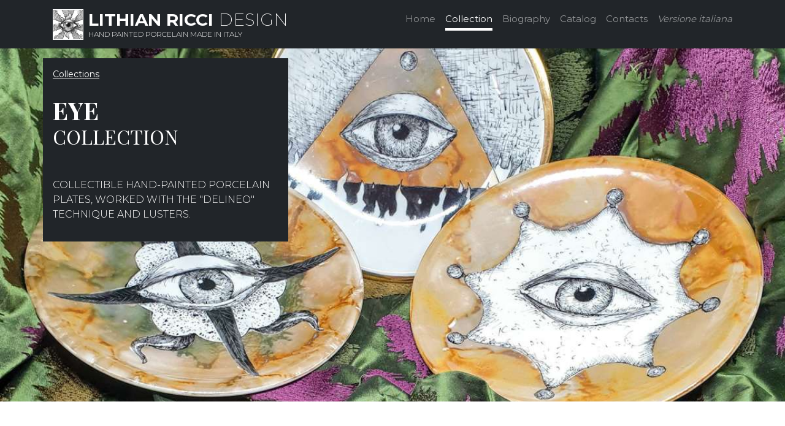

--- FILE ---
content_type: text/html
request_url: https://www.lithianriccidesign.it/eng/collections/eye
body_size: 13468
content:

<!DOCTYPE html>
<html lang="en" class="h-100">
    <head>
 <meta charset="utf-8">
    <meta http-equiv="X-UA-Compatible" content="IE=edge">
    <meta name="viewport" content="width=device-width, initial-scale=1, shrink-to-fit=no">
    <meta http-equiv="Content-Type" content="text/html; charset=UTF-8">
    <meta http-equiv="content-language" content="EN">

        <title>Lithian Ricci Design - Collection Eye</title>
		<meta name="description" content="Collectible hand-painted  porcelain plates, worked with 
the "delineo" technique and lusters.">
		
		
	    <meta name="robots" content="INDEX,FOLLOW">
    <meta name="googlebot" content="index,follow">
    <meta name="revisit-after" content="1 day">
		
		
		    <meta name="copyright" content="2021 - Lithian Ricci Design">
    <meta http-equiv="Reply-to" content="lithianriccidesign@gmail.com">
    <meta name="author" content="Threebu.it">
  <link rel="canonical" href="https://www.lithianriccidesign.it/eng/collections/eye">
		
		
		<link rel="apple-touch-icon" sizes="180x180" href="/icone/apple-touch-icon.png">
<link rel="icon" type="image/png" sizes="32x32" href="/icone/favicon-32x32.png">
<link rel="icon" type="image/png" sizes="16x16" href="/icone/favicon-16x16.png">
<link rel="manifest" href="/icone/site.webmanifest">
<link rel="mask-icon" href="/icone/safari-pinned-tab.svg" color="#000000">
<link rel="shortcut icon" href="/icone/favicon.ico">
<meta name="msapplication-TileColor" content="#000000">
<meta name="msapplication-config" content="/icone/browserconfig.xml">
<meta name="theme-color" content="#000000">
		
	
		<link rel="apple-touch-icon" sizes="180x180" href="/icone/apple-touch-icon.png">
<link rel="icon" type="image/png" sizes="32x32" href="/icone/favicon-32x32.png">
<link rel="icon" type="image/png" sizes="16x16" href="/icone/favicon-16x16.png">
<link rel="manifest" href="/icone/site.webmanifest">
<link rel="mask-icon" href="/icone/safari-pinned-tab.svg" color="#000000">
<link rel="shortcut icon" href="/icone/favicon.ico">
<meta name="msapplication-TileColor" content="#000000">
<meta name="msapplication-config" content="/icone/browserconfig.xml">
<meta name="theme-color" content="#000000">
		
		
<meta property="og:image:width" content="279">
<meta property="og:image:height" content="279">
<meta property="og:title" content="Lithian Ricci Design">
<meta property="og:description" content="Hand painted porcelain made in Italy">
<meta property="og:url" content="https://www.lithianriccidesign.it/eng">
<meta property="og:image" content="https://www.lithianriccidesign.it/icone/og-image.jpg">
		
		
		    <script type="application/ld+json">
    {
    "@context": "https://schema.org",
    "@type": "CreativeWork",
    "name": "Lithian Ricci Design",
    "url": "https://www.freelifenergy.it/",
    "logo": "https://www.lithianriccidesign.it/online/images/logo-lithian-ricci.png",
	 "sameAs": ["https://www.instagram.com/lithianriccidesign"]
    }
    </script>
						<!-- Global site tag (gtag.js) - Google Analytics -->
<script async src="https://www.googletagmanager.com/gtag/js?id=UA-201630161-1"></script>
<script>
  window.dataLayer = window.dataLayer || [];
  function gtag(){dataLayer.push(arguments);}
  gtag('js', new Date());

  gtag('config', 'UA-201630161-1');
</script>
		
		
         <link href="https://www.lithianriccidesign.it/online/bootstrap/css/bootstrap.min.css" rel="stylesheet">
        <!-- Custom styles for this template -->
        <link href="https://www.lithianriccidesign.it/online/cover.css" rel="stylesheet">
        <link rel="preconnect" href="https://fonts.gstatic.com"> 
        <link href="https://fonts.googleapis.com/css2?family=Playfair+Display:wght@400;500;600;700;800;900&display=swap" rel="stylesheet">
        <link rel="stylesheet" href="https://fonts.googleapis.com/css?family=Montserrat:300,200,400,500,600,700,800,900&display=swap">
    </head>
    <body class="bg-dark text-white">   <div class="container d-flex w-100 text-center pt-3 px-3 mx-auto flex-column">
         <header class="mb-auto">
                <div>
                    <a class="float-md-start mb-0 text-md-start h3 text-white" href="\eng" style="text-decoration: none"><img src="https://www.lithianriccidesign.it/online/images/logo-lithian-ricci.png" class=" border border-light" style="max-width:50px; margin-top: -25px" />
                        <div class="d-inline-block"><b>LITHIAN RICCI</b> <span class="fw-lighter">DESIGN</span><p class="lead text-uppercase " style="font-size: 12px;">Hand painted porcelain made in Italy</p></div></a>
                    <nav class="nav nav-masthead justify-content-center float-md-end">
                        <a class="nav-link "  href="\eng/home">Home</a>
                        <a class="nav-link  active" href="\eng/collections">Collection</a>
                        <a class="nav-link " href="\eng/biography">Biography</a>
						 <!-- <a class="nav-link " href="\eng/price-list" >Price list</a>
     <a class="nav-link " href="\tecnica">Tecnica</a>-->
                        <a class="nav-link " href="\eng/catalog" >Catalog</a>
                  
                        <a class="nav-link " href="\eng/contacts">Contacts</a>
						<a class="nav-link ml-4 small" href="\home"><em>Versione italiana</em></a>
                    </nav>
                </div>
            </header> </div>
        <div class="immaginona" style="background-image: url('https://www.lithianriccidesign.it/public/upload/yes-ambientata_alta.jpg'); background-position: 50% 43%; min-height:80vh">
            <div class="container">
                <div class="row">
                    <div class="col-auto bg-dark mt-3 mb-3 p-3" style="max-width:400px">
                        <div class="small mb-4">
                            <a href="https://www.lithianriccidesign.it/eng/collections" class="text-white">Collections</a>
                        </div>
                        <h1 class="h1 mb-0 text-uppercase f-titolo"><b>Eye</b> </h1> 
                        <p class="fw-light h2 text-uppercase mb-5 f-titolo">collection</p>
                        <p class="fw-light text-uppercase">Collectible hand-painted  porcelain plates, worked with 
the "delineo" technique and lusters.</p>
                    </div>                     
                </div>
            </div>
        </div>
        <main class="bg-white text-dark px-3 py-4" >
            <div class="container">
                <div class="row text-center justify-content-center">
                     
                    <div class="col-6 col-xxl-3 position-relative animato ">
                          <a href="https://www.lithianriccidesign.it/eng/collections/eye/octagon-eye-plate" class="stretched-link"><img src="\public/upload/OCTAGON_EYE_PLATE_alta.jpg" class=" img-fluid m-auto"/></a>
                        <h3 class="h5 mb-0 text-uppercase  f-titolo"><b>OCTAGON EYE </b> </h3> 
                            <p class=" mb-0 text-uppercase  f-titolo"> Plate</p>
                        <p class="small text-uppercase mb-4">Ø 24</p>
                         
                    </div>
                         
                    <div class="col-6 col-xxl-3 position-relative animato ">
                          <a href="https://www.lithianriccidesign.it/eng/collections/eye/star-eye-plate" class="stretched-link"><img src="\public/upload/STAR_EYE_PLATE_alta.jpg" class=" img-fluid m-auto"/></a>
                        <h3 class="h5 mb-0 text-uppercase  f-titolo"><b>STAR EYE </b> </h3> 
                            <p class=" mb-0 text-uppercase  f-titolo"> Plate</p>
                        <p class="small text-uppercase mb-4">Ø 24</p>
                         
                    </div>
                         
                    <div class="col-6 col-xxl-3 position-relative animato ">
                          <a href="https://www.lithianriccidesign.it/eng/collections/eye/triangle-eye-plate" class="stretched-link"><img src="\public/upload/TRIANGLE_EYE_PLATE_alta.jpg" class=" img-fluid m-auto"/></a>
                        <h3 class="h5 mb-0 text-uppercase  f-titolo"><b>TRIANGLE EYE </b> </h3> 
                            <p class=" mb-0 text-uppercase  f-titolo"> Plate</p>
                        <p class="small text-uppercase mb-4">Ø 24</p>
                         
                    </div>
                         
                    
                </div>
            </div>
        </main>
        <div class="bg-light py-5 text-dark mb-4" >
            <div class="container">
                <h3 class="fw-bolder mb-4">The other collections</h3>
                <div class="row text-center">
                    
                     <div class="col-6 col-lg-3 col-xxl-2 mb-4">
                        <div class="bg-white overflow-hidden rounded shadow text-dark position-relative">
                            <a href="https://www.lithianriccidesign.it/eng/collections/tarot" class="stretched-link"><img src="\public/upload/tarots-ambientata_alta.jpg" class=" img-fluid m-auto" style=" height: 100px;width:100%;object-fit: cover;"/></a>
                            <h3 class="h6 mb-0 mt-3 text-uppercase  f-titolo"><b>Tarot</b> </h3> 
                            <p class="text-uppercase small f-titolo">collection</p> 
                        </div>
                    </div>
                         
                     <div class="col-6 col-lg-3 col-xxl-2 mb-4">
                        <div class="bg-white overflow-hidden rounded shadow text-dark position-relative">
                            <a href="https://www.lithianriccidesign.it/eng/collections/bestiario" class="stretched-link"><img src="\public/upload/bestiario-ambientata_alta.jpg" class=" img-fluid m-auto" style=" height: 100px;width:100%;object-fit: cover;"/></a>
                            <h3 class="h6 mb-0 mt-3 text-uppercase  f-titolo"><b>Bestiario</b> </h3> 
                            <p class="text-uppercase small f-titolo">collection</p> 
                        </div>
                    </div>
                         
                     <div class="col-6 col-lg-3 col-xxl-2 mb-4">
                        <div class="bg-white overflow-hidden rounded shadow text-dark position-relative">
                            <a href="https://www.lithianriccidesign.it/eng/collections/fortune" class="stretched-link"><img src="\public/upload/fortune-ambientata_alta.jpg" class=" img-fluid m-auto" style=" height: 100px;width:100%;object-fit: cover;"/></a>
                            <h3 class="h6 mb-0 mt-3 text-uppercase  f-titolo"><b>Fortune</b> </h3> 
                            <p class="text-uppercase small f-titolo">collection</p> 
                        </div>
                    </div>
                         
                     <div class="col-6 col-lg-3 col-xxl-2 mb-4">
                        <div class="bg-white overflow-hidden rounded shadow text-dark position-relative">
                            <a href="https://www.lithianriccidesign.it/eng/collections/dragon" class="stretched-link"><img src="\public/upload/365_3_alta.jpg" class=" img-fluid m-auto" style=" height: 100px;width:100%;object-fit: cover;"/></a>
                            <h3 class="h6 mb-0 mt-3 text-uppercase  f-titolo"><b>Dragon</b> </h3> 
                            <p class="text-uppercase small f-titolo">collection</p> 
                        </div>
                    </div>
                         
                     <div class="col-6 col-lg-3 col-xxl-2 mb-4">
                        <div class="bg-white overflow-hidden rounded shadow text-dark position-relative">
                            <a href="https://www.lithianriccidesign.it/eng/collections/hearts" class="stretched-link"><img src="\public/upload/heart-ambientata_alta.jpg" class=" img-fluid m-auto" style=" height: 100px;width:100%;object-fit: cover;"/></a>
                            <h3 class="h6 mb-0 mt-3 text-uppercase  f-titolo"><b>Heart</b> </h3> 
                            <p class="text-uppercase small f-titolo">collection</p> 
                        </div>
                    </div>
                         
                     <div class="col-6 col-lg-3 col-xxl-2 mb-4">
                        <div class="bg-white overflow-hidden rounded shadow text-dark position-relative">
                            <a href="https://www.lithianriccidesign.it/eng/collections/gaiwan" class="stretched-link"><img src="\public/upload/gaiwan-ambientata_alta.jpg" class=" img-fluid m-auto" style=" height: 100px;width:100%;object-fit: cover;"/></a>
                            <h3 class="h6 mb-0 mt-3 text-uppercase  f-titolo"><b>Gaiwan</b> </h3> 
                            <p class="text-uppercase small f-titolo">collection</p> 
                        </div>
                    </div>
                         
                  
                </div>
            </div>
        </div>
   <div class="text-center p-2">
    <footer class="mt-auto text-white-50">
                <p class="small">© All Rights Reserved - Lithian Ricci Design</p>
            </footer> 
                        </div>        
         <script src="https://www.lithianriccidesign.it/online/assets/js/popper.min.js"></script>
        <script src="https://www.lithianriccidesign.it/online/bootstrap/js/bootstrap.min.js"></script>
    </body>
</html>


--- FILE ---
content_type: text/css
request_url: https://www.lithianriccidesign.it/online/cover.css
body_size: 1368
content:
/* * Globals */
/* Custom default button */
.btn-secondary,
.btn-secondary:hover,
.btn-secondary:focus {
    color: #333;
    text-shadow: none;

    /* Prevent inheritance from `body` */
}

.doppiobordo {
    border: 15px solid #212529;
    outline: 15px solid #fff;
}

.doppiobordo2 {
    border: 15px solid #fff;
    outline: 15px solid #212529;
}

/* * Base structure */
body {
    font-family: 'Montserrat', sans-serif;
}

.cover-container {
    max-width: 52em;
}

/* * Header */
.nav-masthead .nav-link {
    padding: .25rem 0;
    font-weight: 400;
    color: rgba(255, 255, 255, .5);
    background-color: transparent;
    border-bottom: .25rem solid transparent;
    font-size: 15px;
}

.nav-masthead .nav-link:hover,
.nav-masthead .nav-link:focus {
    border-bottom-color: rgba(255, 255, 255, .25);
}

.nav-masthead .nav-link + .nav-link {
    margin-left: 1rem;
}

.nav-masthead .active {
    color: #fff;
    border-bottom-color: #fff;
}

.immaginona {
    background-image: url('images/IMG-20201112-WA0003.jpg');
    background-position: center center;
    background-size: cover;
    min-height: 50vh;
    background-attachment: fixed;
}

 .animato img {
        transform: scale(.9);
       transition: transform 1s;
 }

 .animato:hover img{
  transform: scale(1);
 }
 
  .animato2  {
      animation: mymove 1s ;
}

@keyframes mymove {
  from {transform: translateX(50vw) rotate(20deg) scale(0.8)};
}

.f-titolo{font-family: 'Playfair Display', serif;}
